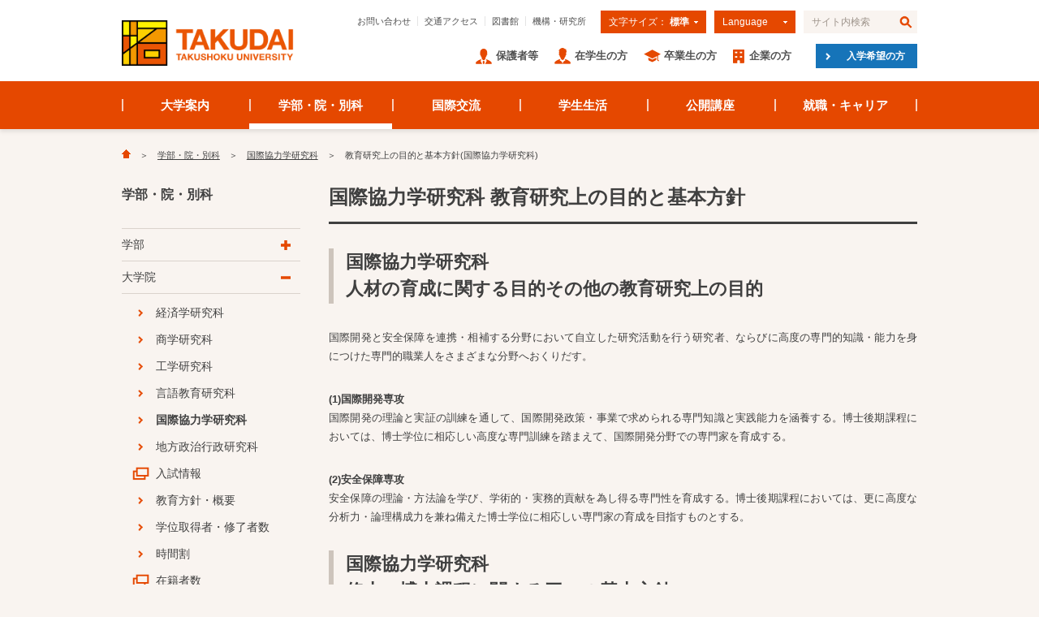

--- FILE ---
content_type: text/html
request_url: https://www.takushoku-u.ac.jp/academics/ics/about.html
body_size: 12039
content:
<!DOCTYPE html>
<html lang="ja" prefix="og: http://ogp.me/ns#">
<head>
<!-- Google Tag Manager -->
<script>(function(w,d,s,l,i){w[l]=w[l]||[];w[l].push({'gtm.start':
new Date().getTime(),event:'gtm.js'});var f=d.getElementsByTagName(s)[0],
j=d.createElement(s),dl=l!='dataLayer'?'&l='+l:'';j.async=true;j.src=
'https://www.googletagmanager.com/gtm.js?id='+i+dl;f.parentNode.insertBefore(j,f);
})(window,document,'script','dataLayer','GTM-MRJBLPSG');</script>
<!-- End Google Tag Manager -->
<meta charset="UTF-8">
<meta name="viewport" content="width=device-width, user-scalable=no, initial-scale=1, maximum-scale=1">
<meta http-equiv="X-UA-Compatible" content="IE=edge">
<meta name="description" content="国際協力学研究科 教育研究上の目的と基本方針 国際協力学研究科人材の育成に関する目的その他の教育研究上の目的 国際開発と安全保障を連携・相補する分野において自立した研究活動を行う研究者、ならびに高度の...">
<meta name="keywords" content="大学,大学院,商学部,政経学部,外国語学部,国際学部,工学部,留学,就職,キャリア">
<meta name="copyright" content="&copy;2025 Takushoku University">
<meta name="robots" content="index,follow">
<meta name="format-detection" content="telephone=no">
<meta http-equiv="imagetoolbar" content="no">
<meta property="og:locale" content="ja_JP">
<meta property="og:site_name" content="拓殖大学">
<meta property="og:title" content="教育研究上の目的と基本方針(国際協力学研究科)">
<meta property="og:type" content="article">
<meta property="og:url" content="https://www.takushoku-u.ac.jp/academics/ics/about.html">
<meta property="og:image" content="https://www.takushoku-u.ac.jp/images/standard_photo_takudai_logo.gif">
<meta property="og:description" content="国際協力学研究科 教育研究上の目的と基本方針 国際協力学研究科人材の育成に関する目的その他の教育研究上の目的 国際開発と安全保障を連携・相補する分野において自立した研究活動を行う研究者、ならびに高度の...">
<title>教育研究上の目的と基本方針(国際協力学研究科) | 国際協力学研究科 | 学部・院・別科 ｜ 拓殖大学</title>
<link rel="stylesheet" href="/common/css/default.css?var=20251119">
<link rel="stylesheet" href="/common/css/jquery.jscrollpane.css">
<link rel="stylesheet" href="/common/css/common.css?var=20251119">
<script src="/common/js/jquery-1.11.3.min.js"></script>
<script src="/common/js/jquery.mousewheel.js"></script>
<script src="/common/js/jquery.jscrollpane.min.js"></script>
<script src="/common/js/common.js?var=20251119"></script>
    <link rel="stylesheet" href="/common/css/lightbox.css?var=20251119">
    <script src="/common/js/lightbox.min.js"></script>
    <script src="/common/js/lightbox-image-set.js?var=20251119"></script>
</head>
<body>
<!-- Google Tag Manager (noscript) -->
<noscript><iframe src="https://www.googletagmanager.com/ns.html?id=GTM-MRJBLPSG"
height="0" width="0" style="display:none;visibility:hidden"></iframe></noscript>
<!-- End Google Tag Manager (noscript) -->
<input type="hidden" id="file_path" value="/academics/ics/about.html">
<input type="hidden" id="blog_name" value="academics">
<div id="header">
  <div class="inner">
    <div id="siteId"><a href="/"><img src="/assets/images/common/takushoku_univ.png" alt="拓殖大学"></a></div>
    <div class="inner">
      <form class="searchForm" action="/search.html" method="GET">
        <input type="text" name="q" value="" title="サイト内検索" class="searchTxt">
        <input type="submit" name="" value="検索" class="searchBtn">
      </form>
      <div id="language">
        <a id="languageButton">Language</a>
        <div id="languageList">
          <ul>
          <li><a href="https://lang.takushoku-u.ac.jp/en/" target="_blank">English</a></li>
          <li><a href="https://lang.takushoku-u.ac.jp/zh-cn/" target="_blank">中文（简体字）</a></li>
          <li><a href="https://lang.takushoku-u.ac.jp/zh-tw/" target="_blank">中文（繁體字）</a></li>
          <li><a href="https://lang.takushoku-u.ac.jp/ko/" target="_blank">한국어</a></li>
          <li><a href="https://lang.takushoku-u.ac.jp/id/" target="_blank">Bahasa Indonesia</a></li>
          <li><a href="https://lang.takushoku-u.ac.jp/vi/" target="_blank">Tiếng Việt</a></li>
          <li><a href="https://lang.takushoku-u.ac.jp/th/" target="_blank">ไทย</a></li>
        </ul>
                        <!-- <ul>
                        <li><a href="https://english.takushoku-u.ac.jp/" target="_blank">English</a></li>
                        <li><a href="https://lag.takushoku-u.ac.jp/vi/" target="_blank">Tiếng Việt</a></li>
                        <li><a href="https://lag.takushoku-u.ac.jp/id/" target="_blank">Bahasa Indonesia</a></li>
                        </ul> -->
        </div>
      </div>
      <div id="fontSize">
        <ul>
          <li><a href="#normal">文字サイズ： <span>標準</span></a></li>
          <li><a href="#large">文字サイズ： <span>大</span></a></li>
        </ul>
      </div>
      <ul id="headerNav1">
        <li><a href="/contact.html">お問い合わせ</a></li>
        <li><a href="/access.html">交通アクセス</a></li>
        <li><a href="/library/">図書館</a></li>
        <li><a href="/summary/laboratory/">機構・研究所</a></li>
      </ul>
    </div>
        <div class="inner">
            <a class="examInfoWebBtn" href="/admissions/">入学希望の方</a>
            <ul id="headerNav2">
                <li><a href="/admissions/">入学希望の方</a></li>
                <li><a href="/guardians/">保護者等</a></li>
                <li><a href="/students/">在学生の方</a></li>
                <li><a href="/alumni/">卒業生の方</a></li>
                <li><a href="/enterprise/">企業の方</a></li>
            </ul>
        </div>
    <a id="menuOpenBtn" href="#"><img src="/common/img/btn_menu.png" alt="MENU"></a>
  </div><!-- /.inner -->
</div><!-- /#header -->
<div id="globalNav">
    <ul>
        <li id="globalNav1">
            <a href="/summary/">大学案内</a>
            <ul>
                <li><a href="/summary/#section1">学校法人概要</a></li>
                <li><a href="/summary/#section2">大学概要</a></li>
                <li><a href="/summary/#section3">大学史</a></li>
                <li><a href="/summary/#section4">研究ネットワーク</a></li>
                <li><a href="/summary/#section5">センター紹介</a></li>
                <li><a href="/summary/#section6">施設</a></li>
                <li><a href="/summary/#section7">社会貢献・取組</a></li>
                <li><a href="/summary/#section8">広報</a></li>
            </ul>
        </li>
        <li id="globalNav2">
            <a href="/academics/">学部・院・別科</a>
            <ul>
                <li><a href="/academics/#section1">学部</a></li>
                <li><a href="/academics/#section2">大学院</a></li>
                <li><a href="/academics/#section3">別科 日本語教育課程</a></li>
            </ul>
        </li>
        <li id="globalNav3">
            <a href="/international/">国際交流</a>
            <ul>
                <li><a href="/international/#section1">ご案内</a></li>
                <li><a href="/international/#section2">在学生の海外研修支援</a></li>
                <li><a href="/international/#section3">海外研修体験レポート</a></li>
                <li><a href="/international/#section4">留学生受け入れ体制</a></li>
                <li><a href="/international/#section5">別科 日本語教育課程</a></li>
                <li><a href="/international/#section6">日本語教育関連</a></li>
            </ul>
        </li>
        <li id="globalNav4">
            <a href="/campus_life/">学生生活</a>
            <ul>
                <li><a href="/campus_life/#section1">ご案内</a></li>
                <li><a href="/campus_life/#section2">「スーパー拓大生」養成講座</a></li>
                <li><a href="/campus_life/#section3">施設・食堂</a></li>
                <li><a href="/campus_life/#section4">課外活動</a></li>
            </ul>
        </li>
        <li id="globalNav5">
            <a href="/extension/">公開講座</a>
            <ul>
                <li><a href="/extension/#section1">土曜開講 研究所公開講座</a></li>
                <li><a href="/extension/#section2">通年公開講座紹介</a></li>
                <li><a href="/extension/#section3">ご案内</a></li>
            </ul>
        </li>
        <li id="globalNav6">
            <a href="/career/">就職・キャリア</a>
            <ul>
                <li><a href="/career/#section1">在校生のみなさまへお知らせ</a></li>
                <li><a href="/career/#section2">支援プログラム</a></li>
                <li><a href="/career/#section3">ご案内</a></li>
                <li><a href="/career/#section4">先輩たちの声</a></li>
            </ul>
        </li>
    </ul>
</div><!-- /#globalNav -->
<div id="megamenu">
    <ul id="megamenu1">
        <li>
            <strong><a href="/summary/#section1">学校法人概要</a></strong>
            <ul>
                <li><a href="/summary/school-motto.html">建学の理念</a></li>
                <li><a href="/summary/chairman.html">理事長あいさつ</a></li>
                <li><a href="/summary/organization.html">役員・組織図</a></li>
                <li><a href="/summary/finance.html">財務状況</a></li>
                <li><a href="/summary/affiliate/">関連団体</a></li>
                <li><a href="/summary/symbol-mark.html">シンボルマーク</a></li>
            </ul>
        </li>
        <li>
            <strong><a href="/summary/#section2">大学概要</a></strong>
            <ul>
                <li><a href="/summary/educational-policy.html">教育方針</a></li>
                <li><a href="/summary/president/">学長室から</a></li>
                <li><a href="/summary/faculty.html">教員</a></li>
                <li><a href="/summary/song-badge.html">校歌・校章</a></li>
                <li><a href="/summary/evaluation.html">大学評価</a></li>
                <li><a href="/summary/disclosure/">情報公開</a></li>
            </ul>
        </li>
        <li>
            <strong><a href="/summary/#section3">大学史</a></strong>
            <ul>
                <li><a href="/summary/history.html">沿革</a></li>
                <li><a href="/summary/founder.html">創立者・初代校長</a></li>
                <li><a href="/summary/successive-chancellor.html">歴代総長</a></li>
            </ul>
            <strong><a href="/summary/#section5">センター紹介</a></strong>
            <strong><a href="/summary/#section4">研究ネットワーク</a></strong>
            <ul>
                <li><a href="/summary/laboratory/">国際協力研究機構・研究所</a></li>
            </ul>
        </li>
        <li>
            <strong><a href="/summary/#section6">施設</a></strong>
            <ul>
                <li><a href="/summary/bunkyo-campus.html">文京キャンパス</a></li>
                <li><a href="/summary/hachioji-campus.html">八王子国際キャンパス</a></li>
                <li><a href="/library/">図書館</a></li>
            </ul>
            <strong><a href="/summary/#section7">社会貢献・取組</a></strong>
            <strong><a href="/summary/#section8">広報</a></strong>
            <ul>
                <li><a href="/summary/campus_magazine/">学報</a></li>
                <li><a href="/newsportal/takudaibito/">拓大人の本</a></li>
            </ul>
        </li>
    </ul>
    <ul id="megamenu2">
        <li>
            <strong><a href="/academics/#section1">学部</a></strong>
            <ul>
                <li><a href="http://fcom.takushoku-u.ac.jp" target="_blank"  class="newwin">商学部</a></li>
                <li><a href="http://fpse.takushoku-u.ac.jp" target="_blank" class="newwin">政経学部</a></li>
                <li><a href="http://ffl.takushoku-u.ac.jp" target="_blank" class="newwin">外国語学部</a></li>
                <li><a href="http://fis.takushoku-u.ac.jp" target="_blank"  class="newwin">国際学部</a></li>
                <li><a href="http://feng.takushoku-u.ac.jp" target="_blank" class="newwin">工学部</a></li>
                <li><a href="http://www.takudai.jp/index.html" target="_blank" class="newwin">入試情報</a></li>
                <li><a href="/academics/faculty-educational-policy.html">教育方針・概要</a></li>
            </ul>
        </li>
        <li>
            <strong><a href="/academics/#section2">大学院</a></strong>
            <ul>
                <li><a href="/academics/economics/">経済学研究科</a></li>
                <li><a href="/academics/commerce/">商学研究科</a></li>
                <li><a href="/academics/engineering/">工学研究科</a></li>
                <li><a href="/academics/linguistics/">言語教育研究科</a></li>
                <li><a href="/academics/ics/">国際協力学研究科</a></li>
                <li><a href="/academics/local_government/">地方政治行政研究科</a></li>
                <li><a href="http://graduate.takushoku-u.ac.jp/" target="_blank" class="newwin">入試情報</a></li>
                <li><a href="/academics/graduate-educational-policy.html">教育方針・概要</a></li>
            </ul>
        </li>
        <li>
            <strong><a href="/academics/#section3">別科 日本語教育課程</a></strong>
            <ul>
                <li><a href="https://lang.takushoku-u.ac.jp/bekka-jp/" target="_blank" class="newwin">別科 日本語教育課程</a></li>
                <!--<li><a href="/international/bekka/guide.html">入試情報</a></li>-->
            </ul>
        </li>
        <li>
            <ul>
                <li><a href="http://syllabus.takushoku-u.ac.jp/" target="_blank" class="newwin">講義要項・教員情報</a></li>
            </ul>
        </li>
    </ul>
    <ul id="megamenu3">
        <li>
            <strong><a href="/international/#section1">ご案内</a></strong>
            <ul>
                <li><a href="/international/affiliated-schools.html">海外提携校・機関</a></li>
                <li><a href="/international/global/">グローバル人材の育成</a></li>
            </ul>
        </li>
        <li>
            <strong><a href="/international/#section2">在学生の海外研修支援</a></strong>
            <ul>
                <li><a href="/international/tusap.html">海外留学プログラム</a></li>
            <li><a href="/international/graduates-overseas/index.html">海外で活躍する卒業生</a></li>
                <li><a href="/international/toefl.html">TOEFL</a></li>
                <li><a href="/international/ielts.html">IELTS</a></li>
                <li><a href="/international/schedule.html">年間スケジュール</a></li>
                <li><a href="/international/faq.html">海外留学Q&amp;A</a></li>
            </ul>
        </li>
        <li>
            <strong><a href="/international/#section3">海外研修体験レポート</a></strong>
            <ul>
                <li><a href="/international/report/#section1">長期研修プログラム</a></li>
                <li><a href="/international/report/#section2">短期研修プログラム</a></li>
                <li><a href="/international/report/#section3">交換留学</a></li>
                <li><a href="/international/report/#section4">個人研修奨学金</a></li>
            </ul>
        </li>
        <li>
            <strong><a href="/international/#section4">留学生受け入れ体制</a></strong>
            <ul>
                <li><a href="/international/foreign_support/">外国人留学生のためのサポート</a></li>
                <li><a href="/summary/disclosure/#section4">留学生受入実績</a></li>
            </ul>
            <strong><a href="/international/#section5">別科 日本語教育課程</a></strong>
            <ul>
                <li><a href="https://lang.takushoku-u.ac.jp/bekka-jp/">別科 日本語教育課程</a></li>
                <!--<li><a href="/international/bekka/guide.html">入試情報</a></li>-->
            </ul>
        </li>
    </ul>
    <ul id="megamenu4">
        <li>
            <strong><a href="/campus_life/#section1">ご案内</a></strong>
            <ul>
                <li><a href="/campus_life/tuition/">学費</a></li>
                <li><a href="/campus_life/scholarship/">奨学金制度</a></li>
                <li><a href="/campus_life/event.html">学内開催行事</a></li>
                <li><a href="/students/#section2">学生生活支援</a></li>
                <li><a href="/campus_life/ict.html">ICTの活用と支援</a></li>
                <li><a href="/campus_life/festival.html">大学祭・イベント</a></li>
            </ul>
        </li>
        <li class="wide">
            <strong><a href="/campus_life/#section2">スーパー拓大生 養成講座</a></strong>
            <ul>
                <li><a href="/campus_life/katsura_taro/">桂太郎塾</a></li>
            </ul>
        </li>
        <li>
            <strong><a href="/campus_life/#section3">施設・食堂</a></strong>
            <ul>
                <li><a href="/campus_life/training_facility/index.html">研修施設</a></li>
                <li><a href="/campus_life/student-cafeteria/">学生食堂</a></li>
                <li><a href="/campus_life/dormitory.html">学生寮</a></li>
                <li><a href="/students/apartment.html">アパート・マンション等</a></li>
            </ul>
        </li>
        <li>
            <strong><a href="/campus_life/#section4">課外活動</a></strong>
            <ul>
                <li><a href="/campus_life/activity.html">拓殖大学の課外活動</a></li>
                <li><a href="https://act.takushoku-u.ac.jp/" target="_blank" class="newwin">拓大Active!</a></li>
            </ul>
        </li>
    </ul>
    <ul id="megamenu5">
    <!--<li>
      <strong><a href="/extension/#section1">土曜開講研究所公開講座</a></strong>
      <ul>
        <li><a href="/extension/schedule.html">経営経理研究所</a></li>
        <li><a href="/extension/schedule.html">政治経済研究所</a></li>
        <li><a href="/extension/schedule.html">理工学総合研究所</a></li>
        <li><a href="/extension/schedule.html">人文科学研究所</a></li>
      </ul>
    </li>-->
        <li class="col2">
            <strong><a href="/extension/#section2">公開講座紹介</a></strong>
            <ul>
                <li><a href="/extension/foreign_language/">外国語講座</a></li>
                <li><a href="/extension/japanese_teacher/">日本語教師養成講座</a></li>
                <li><a href="/extension/international.html">国際講座</a></li>
                <li><a href="/extension/islam.html">イスラーム研究所公開講座</a></li>
            </ul>
      <ul>
          <li><a href="/extension/omnibus.html">拓く力・地方の課題</a></li>
      </ul>
        </li>
    <li>
      <strong><a href="/extension/#section3">ご案内</a></strong>
      <ul>
        <!--<li><a href="/extension/request.html">資料請求</a></li>
        <li><a href="/extension/application.html">受講申込み</a></li>
        <li><a href="/extension/schedule.html">開講スケジュール</a></li>-->
        <li><a href="https://req.qubo.jp/takudai-oc/form/efSTqwhC">証明書発行（日本語教師養成講座）</a></li>
      </ul>
    </li>
    </ul>
    <ul id="megamenu6">
        <li>
            <strong><a href="/career/#section1">在学生のみなさまへお知らせ</a></strong>
            <ul>
            <li><a href="/career/4th/">4年生・大学院2年生</a></li>
            <li><a href="/career/3rd/">3年生・大学院1年生</a></li>
            <li><a href="/career/1st-2nd/">1・2年生</a></li>
            <li><a href="/career/international/">留学生</a></li>     
            </ul>
        </li>
        <li>
            <strong><a href="/career/#section2">支援プログラム</a></strong>
            <ul>
                <li><a href="/career/career-support-4th.html">4年生・大学院2年生</a></li>
                <li><a href="/career/career-support-3rd.html">3年生・大学院1年生</a></li>
                <li><a href="/career/career-support-1st-2nd.html">1・2年生</a></li>
                <li><a href="/career/career-support-international.html">留学生</a></li>            
            </ul>
        </li>
        <li>
            <strong><a href="/career/#section3">ご案内</a></strong>
            <ul>
            <li><a href="/career/guide.html">就職課ご利用案内</a></li>
            <li><a href="/career/data.html">卒業生の就職率と主な就職先</a></li>
            <li><a href="/career/collection.html">進路・就職活動に役立つリンク集</a></li>
            <li><a href="/summary/grand-prix/">社会人基礎力育成グランプリ</a></li>
        　　</ul>
        </li>
        <li>
            <strong><a href="/career/#section4">先輩たちの声</a></strong>
            <ul>
                <li><a href="/career/internship/index.html">インターンシップ体験記</a></li>
                <li><a href="/career/success/index.html">就活戦線サクセスストーリー</a></li>
                <li><a href="/career/activity/index.html">社会で活躍する卒業生</a></li>
        　　</ul>
        </li>    
    </ul>
</div><!-- /#megamenu -->
<!-- 拓殖ヘッダー（共通）終了 -->
<div id="body">
    <div class="inner">
        <ul id="breadcrumbs">
  <li><a href="/"><img src="/common/img/icon_home.png" alt="Home"></a></li><li><a href="/academics/">学部・院・別科</a></li><li><a href="/academics/ics">国際協力学研究科</a></li><li>教育研究上の目的と基本方針(国際協力学研究科)</li>
</ul>
        <!-- フォーム入力 -->
        <div id="main">        
          <h1 class="h1">国際協力学研究科 教育研究上の目的と基本方針</h1>
<h2 class="h2">国際協力学研究科<br>人材の育成に関する目的その他の教育研究上の目的</h2>
<p>国際開発と安全保障を連携・相補する分野において自立した研究活動を行う研究者、ならびに高度の専門的知識・能力を身につけた専門的職業人をさまざまな分野へおくりだす。</p>
<p><strong>(1)国際開発専攻</strong><br>国際開発の理論と実証の訓練を通して、国際開発政策・事業で求められる専門知識と実践能力を涵養する。博士後期課程においては、博士学位に相応しい高度な専門訓練を踏まえて、国際開発分野での専門家を育成する。</p>
<p><strong>(2)安全保障専攻</strong><br>安全保障の理論・方法論を学び、学術的・実務的貢献を為し得る専門性を育成する。博士後期課程においては、更に高度な分析力・論理構成力を兼ね備えた博士学位に相応しい専門家の育成を目指すものとする。</p>
<h2 class="h2">国際協力学研究科<br>修士・博士課程に関する三つの基本方針</h2>
<h3 class="h3">修了認定・学位授与の方針［ディプロマ・ポリシー］</h3>
<h4 class="h4">国際開発専攻 博士前期課程</h4>
<p><strong>1. 修了時までの到達目標</strong><br>国際協力学研究科国際開発専攻博士前期課程は、国際開発と安全保障を連携・融合させた分野において自立して研究活動を行う研究者、ならびに高度の専門知識・能力を身につけた専門的職業人を養成するため、地域研究能力を基礎とし、開発過程の分析、開発手法の修得、戦略的アプローチに基づく企画立案能力、国際協力を具体的な問題として考究し実践する能力を修得する研究指導を行い、以下の到達目標を達成した者に対して修士（国際開発）の学位を授与する。<br> <strong>（1）問題発見・分析力の修得</strong><br>国際開発に関する知識を修得し、その知識を活かして国や地域の開発過程に関する問題を発見し、その問題を分析できる力を身につけている。<br> <strong>（2）専門性</strong><br>国際開発は多くの専門分野に区分され、たとえば農業、工業、貿易、インフラ、人口、計画立案、組織制度造り、管理運営技術などであり、これら特定分野の知識を修得し、専門性を身につけている。<br> <strong>（3）協調性・行動力</strong><br>国際開発の専門的知識の修得には、国内や海外での調査活動が有効であり、国内外の研究者と協力して調査活動を行う経験を蓄積することで協調性と行動力を身につけている。また演習や講義においても同様である。<br> <strong>（4）研究モラルの修得</strong><br>研究成果は一定の方法に基づき作成し、その内容、分析に使用する統計などは独自性を有することが求められることから、コースワークとリサーチワークを通じて研究モラルを身につけている。</p>
<p><strong>2.修了後の進路</strong><br>同課程の教育課程を修め、以上の到達目標に十分達したと認められた学位取得者は、国際的なビジネスを展開する企業、政府機関、国際交流・協力に取り組む国際機関等の職業や活動の分野で、優れた能力を発揮できる。さらに研究に対する基礎的能力を修得し、博士後期課程に進学する能力を有する。</p>
<h4 class="h4">安全保障専攻 博士前期課程</h4>
<p><strong>1. 修了時までの到達目標</strong><br>国際協力学研究科安全保障専攻博士前期課程は、国際開発と安全保障を連携・融合させた分野において自立して研究活動を行う研究者、ならびに高度の専門知識・能力を身につけた専門的職業人を養成するため、各種理論・歴史・地域事情の知識を基礎とし、安全保障・危機管理の学術的・政策的思考・分析力、国際協力を具体的な問題として考究し実践する能力を修得する研究指導を行い、以下の到達目標を達成した者に対して修士（安全保障）の学位を授与する。<br> （<strong>1）問題発見・分析力の修得</strong><br>安全保障に関する知識を修得し、その知識を活かして国や地域の安全保障・危機管理に関する問題を発見し、その問題を分析できる力を身につけている。<br> <strong>（2）専門性</strong><br>安全保障は国際法、国際機構、国際関係、外交史など多くの専門分野の要素が伴うので、それらの中から特定分野の知識を修得し、専門性を身につけている。<br> <strong>（3）渉外能力・行動力</strong><br>安全保障の専門的理解には、国内や海外での調査活動も有効であり、国内外の研究者の協力を依頼し、調査活動の経験を蓄積することを通じて渉外能力と行動力を身につけている。また演習や講義においても同様である。<br> <strong>（4）研究モラルの修得</strong><br>研究成果は一定の方法に基づき作成し、その内容、分析に使用する統計などは独自性を有することが求められる。コースワークとリサーチワークを通じて研究モラルを十分に身につけている。</p>
<p><strong>2.修了後の進路</strong><br>同課程の教育課程を修め、以上の到達目標に十分達したと認められた学位取得者は、安全保障・危機管理に関わる国際的なビジネスを展開する企業、政府機関、国際交流・協力に取り組む国際機関等の職業や活動の分野で、優れた能力を発揮できる。さらに研究に対する基礎的能力を修得し、博士後期課程に進学する能力を有する。</p>
<h4 class="h4">国際開発専攻　博士後期課程</h4>
<p><strong>1. 修了時までの到達目標</strong><br>国際協力学研究科国際開発専攻博士後期課程は、博士前期課程での到達目標を達成したうえでこの分野での研究能力が高度の水準にあり、有為の人材を育成するために指導能力を修得することも基準として、博士（国際開発）の学位を授与する。<br> <strong>（1）問題発見・分析力の修得</strong><br>これまでに修得した知識をさらに高めて国や地域の開発過程に関する問題を発見し、その問題を分析できる力を身につけている。<br> <strong>（2）専門性</strong><br>国際開発に関する特定分野の知識を修得し、演習指導教員の指導により専門性を身につけている。<br> <strong>（3）協調性・行動力</strong><br>国内外の研究者と協力して調査活動を行う経験を蓄積することで協調性と行動力を身につけている。<br> <strong>（4）研究モラルの修得</strong><br>研究成果は一定の方法に基づき作成し、その内容、分析に使用する統計などは独自性を有することが求められることから、コースワークとリサーチワークを通じて研究モラルを身につけている。</p>
<p><strong>2.修了後の進路</strong><br>独創的な研究により博士学位を取得し、大学等高等教育機関における教員、国際開発に携わる諸機関での職員、政府職員などの職で、研究能力を発揮できる専門的な研究者として自立できるように支援する。</p>
<h4 class="h4">安全保障専攻 博士後期課程</h4>
<p><strong>1. 修了時までの到達目標</strong><br>国際協力学研究科安全保障専攻博士後期課程は、博士前期課程での到達目標を達成したうえでこの分野での研究能力が高度の水準にあり、有為の人材を育成するために指導能力を修得することも基準として、博士（安全保障）の学位を授与する。<br> <strong>（1）問題発見・分析力の修得</strong><br>これまでに修得した知識をさらに高めて国や地域の安全保障・危機管理に関する問題を発見し、その問題を分析できる力を身につけている。<br> <strong>（2）専門性</strong><br>安全保障は多くの専門分野の要素が伴うので、それらの中から特定分野の知識を修得し、専門性を身につけている。<br> <strong>（3）渉外能力・行動力</strong><br>安全保障の専門的理解には、国内や海外での調査活動も有効であり、国内外の研究者の協力を依頼し、調査活動の経験を蓄積することを通じて渉外能力と行動力を身につけている。<br> （<strong>4）研究モラルの修得</strong><br>研究成果は一定の方法に基づき作成し、その内容、分析に使用する統計などは独自性を有することが求められる。コースワークとリサーチワークを通じて研究モラルを十分に身につけている。</p>
<p><strong>2.修了後の進路</strong><br>独創的な研究により博士学位を取得し、大学等高等教育機関における教員、安全保障に携わる諸機関での職員、政府職員などの職で、研究能力を発揮できる専門的な研究者として自立できるように支援する。</p>
<h3 class="h3">教育課程編成・実施の方針［カリキュラム・ポリシー］</h3>
<h4 class="h4">国際開発専攻 博士前期課程</h4>
<p><strong>1. 教育課程の編成</strong><br>国際協力学研究科国際開発専攻博士前期課程の教育課程は、同課程の「修了認定・学位授与の方針」を踏まえ、以下の4点を重視し編成する。さらに、教育課程の編成にあたっては、順次性、体系性およびコースワークとリサーチワークを適切に組み合わせた教育に配慮する。<br> <strong>（1）問題発見・分析力の修得</strong><br>経済開発、地域研究に関する科目群を修得し、その知識を活かして毎週行われる演習による研究指導を通して国や地域の開発過程に関する問題を発見し、リサーチメソッド等の分析分野を学びその問題を分析できる力を高める。<br> <strong>（2）専門性</strong><br>国際開発に関する修士論文作成に必要な専門性を身につけるために、修士論文作成に関係する科目群を演習指導教員と相談して体系的に選択する。<br> <strong>（3）協調性・行動力</strong><br>修士論文作成に必要な国内外の調査活動を自己ないし共同で行う場合、協調性と行動力を発揮し調査に関連する組織や個人から協力を得なければならない。また大学内における共同研究や研究発表等においても同様であり、演習や講義における行動力と相互の協調性が重要である。<br> <strong>（4）研究モラルの修得</strong><br>研究成果が独自性を有し、その内容を精緻化するために、講義や演習での成果発表を通じて指導教員あるいは参加院生が研究モラルを指摘する。論文作成上で留意すべき引用ルールの徹底等、自己と他者の意見を整理し、どの部分に自らの知的貢献があるかを明示する習慣の形成に努める。</p>
<p><strong>2.学修成果の評価</strong><br>学修成果の評価については、予め、学生に各授業科目の到達目標、授業計画、予習・復習及び成績評価の方法等を明示したうえで、「修了認定・学位授与方針」に沿った学修過程を重視しつつ、成績評価基準に基づき厳格に行う。さらに、学位論文審査にあたっては、学位論文審査基準に基づき学位審査及び修了認定を厳格に行う。</p>
<h4 class="h4">安全保障専攻 博士前期課程</h4>
<p><strong>1. 教育課程の編成</strong><br>国際協力学研究科安全保障専攻博士前期課程の教育課程は、同課程の「修了認定・学位授与の方針」を踏まえ、以下の4点を重視し編成する。さらに、教育課程の編成にあたっては、順次性、体系性およびコースワークとリサーチワークを適切に組み合わせた教育に配慮する。<br> <strong>（1）問題発見・分析力の修得</strong><br>安全保障・危機管理、地域研究に関する科目群を修得し、その知識を活かして毎週行われる演習による研究指導を通して国や地域の安全保障に関する問題を発見し、リサーチメソッド等の分析手法や理論形成力を高め、その問題を分析できる力を身につける。<br> <strong>（2）専門性</strong><br> 　安全保障に関する修士論文作成に必要な専門性を身につけるために、修士論文作成に関係する科目群を演習指導教員と相談して体系的に選択する。<br> <strong>（3）渉外能力・行動力</strong><br>修士論文作成に必要な国内外の調査活動を自己ないし共同で行う場合、渉外能力と行動力を発揮し調査に関連する組織や個人から協力を得なければならない。また大学内における共同研究や研究発表等においても同様であり、演習や講義における相互の協調性も重要である。<br> <strong>（4）研究モラルの修得</strong><br>研究成果が独自性を有し、その内容を精緻化するために、講義や演習での成果発表を通じて指導教員あるいは参加院生が研究モラルを指摘する。論文作成上で留意すべき引用ルールの徹底等、自己と他者の意見を整理し、どの部分に自らの知的貢献があるかを明示する習慣の形成に努める。</p>
<p><strong>2.学修成果の評価</strong><br>学修成果の評価については、予め、学生に各授業科目の到達目標、授業計画、予習・復習及び成績評価の方法等を明示したうえで、「修了認定・学位授与方針」に沿った学修過程を重視しつつ、成績評価基準に基づき厳格に行う。さらに、学位論文審査にあたっては、学位論文審査基準に基づき学位審査及び修了認定を厳格に行う。</p>
<h4 class="h4">国際開発専攻　博士後期課程</h4>
<p><strong>1. 教育課程の編成</strong><br>国際協力学研究科国際開発専攻博士後期課程は、同課程の「修了認定・学位授与の方針」を踏まえ、所定のコースワークかつ必要なリサーチワークを受けたうえ、外国語検定試験に合格し、査読付き論文（2本以上）、研究発表（2回以上）を行い、博士論文の審査および最終試験に合格した者に博士（国際開発）の学位を授与する。<br> <strong>（1）問題発見・分析力の修得</strong><br>演習による研究指導を通して国や地域の開発過程に関する問題を発見し、その問題を分析できる能力を高める。<br> <strong>（2）専門性</strong><br>国際開発に関する博士論文作成に必要な専門性を身につけるために、演習指導教員と相談して科目を選択する。<br> <strong>（3）協調性・行動力</strong><br>博士論文作成に必要な国内外の調査活動を自己ないし共同で行う場合、協調性と行動力を発揮し調査に関連する組織や個人から協力を得なければならない。また大学内における共同研究や研究発表等においても同様であり、演習や講義における行動力と相互の協調性が重要である。<br> <strong>（4）研究モラルの修得</strong><br>研究成果が独自性を有し、その内容を精緻化するために、論文作成上で留意すべき引用ルールの徹底等、自己と他者の意見を整理し、どの部分に自らの知的貢献があるかを明示する習慣の形成に努める。</p>
<p><strong>2.学修成果の評価</strong><br>　 学修成果の評価については、予め、学生に各授業科目の到達目標、授業計画、予習・復習及び成績評価の方法等を明示したうえで、「修了認定・学位授与方針」に沿った学修過程を重視しつつ、成績評価基準に基づき厳格に行う。さらに、学位論文審査にあたっては、学位論文審査基準に基づき学位審査及び修了認定を厳格に行う。</p>
<h4 class="h4">安全保障専攻 博士後期課程</h4>
<p><strong>1. 教育課程の編成</strong><br>国際協力学研究科安全保障専攻博士後期課程は、同課程の「修了認定・学位授与の方針」を踏まえ、所定のコースワークかつ必要なリサーチワークを受けたうえ、外国語検定試験に合格し、査読付き論文（2本以上）、研究発表（2回以上）を行い、博士論文の審査および最終試験に合格した者に博士（安全保障）の学位を授与する。<br> <strong>（1）問題発見・分析力の修得</strong><br>演習による研究指導を通して国や地域の安全保障に関する問題を発見し、その問題を分析できる力を身につける。<br> <strong>（2）専門性</strong><br>安全保障に関する博士論文作成に必要な専門性を身につけるために、演習指導教員と相談して科目を選択する。<br> <strong>（3）渉外能力・行動力</strong><br>博士論文作成に必要な国内外の調査活動を自己ないし共同で行う場合、渉外能力と行動力を発揮し調査に関連する組織や個人から協力を得なければならない。また大学内における共同研究や研究発表等においても同様であり、演習や講義における相互の協調性も重要である。<br> <strong>（4）研究モラルの修得</strong><br>研究成果が独自性を有し、その内容を精緻化するために、論文作成上で留意すべき引用ルールの徹底等、自己と他者の意見を整理し、どの部分に自らの知的貢献があるかを明示する習慣の形成に努める。</p>
<p><strong>2.学修成果の評価</strong><br>学修成果の評価については、予め、学生に各授業科目の到達目標、授業計画、予習・復習及び成績評価の方法等を明示したうえで、「修了認定・学位授与方針」に沿った学修過程を重視しつつ、成績評価基準に基づき厳格に行う。さらに、学位論文審査にあたっては、学位論文審査基準に基づき学位審査及び修了認定を厳格に行う。</p>
<h3 class="h3">入学者受け入れの方針［アドミッション・ポリシー］</h3>
<h4 class="h4">国際開発専攻 博士前期課程</h4>
<p><strong>1.入学前に求められる能力、水準等</strong><br>国際協力学研究科国際開発専攻博士前期課程は、国際開発と安全保障を連携・融合させた分野において自立して研究活動を行う研究者、ならびに高度の専門知識・能力を身につけた専門的職業人を養成し、国内外の様々な分野で活躍する有為の人材を輩出することを目的とする。<br>このため、同課程に入学を希望する場合、本研究科の目的及び研究分野に高い関心を持ち、さらに以下のいずれかの要件（学修歴、学力水準、能力等）に該当するものとする。<br> <strong>（1）開発途上国・新興国に対する興味を有する</strong><br>アジア、中東、アフリカ、中南米などの開発途上国・新興国に興味を有し、経済開発や国際協力に携わりたいと考えている人、また実際に開発途上で何らかの経験を有する人が望ましい。この経験が国や地域の開発過程に関する問題発見の基礎となる。<br> <strong>（2）専門性</strong><br>学部における経済、政治、文化、宗教、工学、農業、医学などの専門知識を修得しておくことが、本課程においてはさらに洗練された専門性を高める必要条件となる。<br> <strong>（3）言語能力</strong><br>国際開発は対外関係に基づいている分野なので、研究対象とする国や地域の言語能力を必要とする。母語や英語だけでなく研究対象国の言語能力を有する人が望ましい。これが国内外の調査などにおいて有効な力となる。<br> <strong>（4）論文作成能力</strong> <br>修士論文はもちろん科目や演習、中間発表など大学院では多くの論文を作成するので、入学後にその能力が高められるとしても、入学時点で論文作成能力が必要である。これが研究の独自性ならびに研究モラル修得の基礎となる。</p>
<p><strong>2. 入学希望者に求められる能力、水準等の判定方法</strong><br>選抜試験は、人物ならびに目的意識とそれを実現しうる学修意欲と能力を審査するために研究計画書に基づく面接・口頭試問に重きをおく。これに加えて、高等教育等で得た知識や体験、資格も審査の対象とする。</p>
<h4 class="h4">安全保障専攻 博士前期課程</h4>
<p><strong>1.入学前に求められる能力、水準等</strong><br>国際協力学研究科安全保障専攻博士前期課程は、国際開発と安全保障を連携・融合させた分野において自立して研究活動を行う研究者、ならびに高度の専門知識・能力を身につけた専門的職業人を養成し、国内外の様々な分野で活躍する有為の人材を輩出することを目的とする。<br>このため、同課程に入学を希望する場合、本研究科の目的及び研究分野に高い関心を持ち、さらに以下のいずれかの要件（学修歴、学力水準、能力等）に該当するものとする。<br> <strong>（1）国際関係に対する興味を有する</strong><br>安全保障問題や国際関係に興味を有し、安全保障や国際協力に携わりたいと考えている人、また実際に海外で何らかの経験を有する人が望ましい。この経験が国や地域の安全保障・危機管理に関する問題発見の基礎となる。<br> <strong>（2）専門性</strong><br>学部における経済、政治、文化、宗教、工学、農業、医学などの専門知識を修得しておくことが、本課程においてはさらに洗練された専門性を高める必要条件となる。<br> <strong>（3）言語能力</strong><br>授業や研究の理解を行うために十分な高度な日本語能力とともに安全保障は対外関係に関連する度合いの高い分野なので、研究対象とする国や地域の言語能力が必要となることがある。母語や英語だけでなく研究対象国の言語能力を有する人が望ましい。これが国内外の調査などにおいて有効な力となる。<br> <strong>（4）論文作成能力</strong><br>修士論文はもちろん科目や演習、中間発表など大学院では多くの論文を作成するので、入学後にその能力が高められるとしても、入学時点で論文作成能力が必要である。これが研究の独自性ならびに研究モラル修得の基礎となる。</p>
<p><strong>2. 入学希望者に求められる能力、水準等の判定方法</strong><br>選抜試験は、人物ならびに目的意識とそれを実現しうる学修意欲と能力を審査するために研究計画書に基づく面接・口頭試問に重きをおく。これに加えて、高等教育等で得た知識や体験、資格も審査の対象とする。</p>
<h4 class="h4">国際開発専攻　博士後期課程</h4>
<p><strong>1.入学前に求められる能力、水準等</strong><br>国際協力学研究科国際開発専攻博士後期課程は、博士前期課程での修了認定・学位授与の方針を達成し、博士学位を授与できる高度な研究能力を有することが求められる。<br> <strong>（1）開発途上国・新興国に対する興味を有する</strong><br>アジア、中東、アフリカ、中南米などの開発途上国・新興国に興味を有し、経済開発や国際協力に携わりたいと考えている人、また実際に開発途上で何らかの経験を有する人が望ましい。この経験が国や地域の開発過程に関する問題発見の基礎となる。<br> <strong>（2）専門性</strong><br>学部や博士前期課程などにおいて専門知識を修得しておくことが、本課程においてはさらに洗練された専門性を高める必要条件となる。<br> <strong>（3）言語能力</strong><br>国際開発は対外関係に基づいている分野なので、研究対象とする国や地域の言語能力を必要とする。母語や英語だけでなく研究対象国の言語能力を有する人が望ましい。これが国内外の調査などにおいて有効な力となる。 <strong><br>（4）論文作成能力</strong><br>博士論文はもちろん科目や演習、中間発表など大学院では多くの論文を作成するので、入学後にその能力が高められるとしても、入学時点で論文作成能力が必要である。これが研究の独自性ならびに研究モラル修得の基礎となる。</p>
<p><strong>2. 入学希望者に求められる能力、水準等の判定方法</strong><br>選抜試験は、人物ならびに目的意識とそれを実現しうる学修意欲と能力を審査するために研究計画書に基づくと面接・口頭試問に重きをおく。これに加えて、博士前期課程で得た知識や体験、資格も審査の対象とする。</p>
<h4 class="h4">安全保障専攻 博士後期課程</h4>
<p><strong>1.入学前に求められる能力、水準等</strong><br>国際協力学研究科安全保障専攻博士後期課程は、博士前期課程での修了認定・学位授与の方針を達成し、博士学位を授与できる高度な研究能力を有することが求められる。<br> <strong>（1）国際関係に対する興味を有する</strong><br>安全保障問題や国際関係に興味を有し、安全保障や国際協力に携わりたいと考えている人、また実際に海外で何らかの経験を有する人が望ましい。この経験が国や地域の安全保障・危機管理に関する問題発見の基礎となる。<br> <strong>（2）専門性</strong><br>学部及び博士前期課程において専門知識を修得しておくことが、本課程においてはさらに洗練された専門性を高める必要条件となる。<br> <strong>（3）言語能力</strong><br>安全保障は対外関係に関連する度合いの高い分野なので、研究対象とする国や地域の言語能力が必要となることがある。母語や英語だけでなく研究対象国の言語能力を有する人が望ましい。これが国内外の調査などおいて有効な力となる。<br> <strong>（4）論文作成能力</strong><br>博士論文はもちろん科目や演習、中間発表など大学院では多くの論文を作成するので、入学後にその能力が高められるとしても、入学時点で論文作成能力が必要である。これが研究の独自性ならびに研究モラル修得の基礎となる。</p>
<p><strong>2. 入学希望者に求められる能力、水準等の判定方法</strong><br>選抜試験は、人物ならびに目的意識とそれを実現しうる学修意欲と能力を審査するために研究計画書に基づくと面接・口頭試問に重きをおく。これに加えて、博士前期課程で得た知識や体験、資格も審査の対象とする。</p>
<p><!--
<h3 class="h3">入学者受け入れの方針［アドミッション・ポリシー］</h3>
<p class="bodyText">国際協力学とは21世紀において目指すべき国際協力のフロンティア、すなわち地域研究をベースとした国際開発学と安全保障研究との連携・融合を目指す新たな分野の学問として位置付けられます。<br>本研究科では、大学で社会科学・人文科学・自然科学・工学・語学などの分野で専門知識を修めたうえで、国際協力学の分野において国際社会の平和と発展のために経済社会開発・貧困削減・福利と福祉向上・環境保全・安全保障・紛争の予防と解決・国際理解促進などに積極的かつ実践的に貢献することを志向する人材を、広く内外の新卒学生および社会人から求めます。</p>
<h3 class="h3">教育課程編成・実施の方針［カリキュラム・ポリシー］</h3>
<p class="bodyText">国際協力学研究科は、国際開発と安全保障を相補的な関係としてこれらの連携・融合を図り、理論化・体系化のための学問探究を行い、国際協力の分野における研究者ならびに高度の知識を持つ専門的職業人の養成に必要な科目を用意します。<br>国際開発専攻においては、経済開発分野の主要事項を理論・政策として修得する科目群、即ち経済開発科目群と、それらの事項を各地域の実情に即して修得する科目群、即ち地域研究A科目群を用意します。<br>安全保障専攻においては、安全保障分野の主要項目を理論・政策として修得する科目群、即ち安全保障・危機管理科目群と、それらの事項を各地域に実情に即して修得する科目群、即ち地域研究B科目群を用意します。なお、平成25年度から地域研究を幅広く研究する目的のために地域研究A、Bの修得は専攻により制限しません。<br>さらに、博士前期課程においては、上記4つの科目群に加えて、国際協力学の研究と実践に不可欠でかつ国際開発専攻と安全保障専攻の何れからでも修得できる共通科目群、即ち両専攻共通科目群を配します。<br>博士後期課程においては、より高度で専門分野を深く追求する科目群を専攻別に設けます。</p>
<h3 class="h3">学位授与の方針［ディプロマ・ポリシー］</h3>
<p class="bodyText">国際協力学研究科では、国際協力分野での実務および研究を遂行するうえで求められる専門知識と能力を修得したものに学位を授与します。博士前期課程においては、地域研究能力をベースに、開発過程の分析、開発手法の修得、あるいは安全保障・危機管理や環境保全をも含む総合的な知識と分析能力、さらには戦略的アプローチに基づく企画立案能力、国際協力を具体的な問題として考究し実践する能力を修得したと認められるものについて、修士の学位を授与します。博士後期課程においては、上記の分野での研究能力を高度の水準で達成することに加え、有為の人材を育成するための指導能力を修得することも基準として、博士の学位を授与します。</p>
--></p>
        </div><!-- /#main -->
        <!-- フォーム入力 -->
        <!-- モジュール入力 -->    
<div id="sub">
<div id="localNavHeader">学部・院・別科</div><!-- /#localNavHeader -->
  <ul id="localNav">
    <li>
        <a href="#">学部</a>
        <ul>
            <li><a href="http://fcom.takushoku-u.ac.jp" target="_blank" class="newwin">商学部</a></li>
            <li><a href="http://fpse.takushoku-u.ac.jp" target="_blank" class="newwin">政経学部</a></li>
            <li><a href="http://ffl.takushoku-u.ac.jp" target="_blank" class="newwin">外国語学部</a></li>
            <li><a href="http://fis.takushoku-u.ac.jp" target="_blank" class="newwin">国際学部</a></li>
            <li><a href="http://feng.takushoku-u.ac.jp" target="_blank" class="newwin">工学部</a></li>
            <li><a href="https://www.takudai.jp/" target="_blank" class="newwin">入試情報</a></li>
            <li><a href="/academics/faculty-educational-policy.html">教育方針・概要</a></li>
        </ul>
    </li>
    <li>
        <a href="#">大学院</a>
        <ul>
            <li><a href="/academics/economics/">経済学研究科</a></li>
            <li><a href="/academics/commerce/">商学研究科</a></li>
            <li><a href="/academics/engineering/">工学研究科</a></li>
            <li><a href="/academics/linguistics/">言語教育研究科</a></li>
            <li><a href="/academics/ics/">国際協力学研究科</a></li>
            <li><a href="/academics/local_government/">地方政治行政研究科</a></li>
            <li><a href="http://graduate.takushoku-u.ac.jp/" target="_blank" class="newwin">入試情報</a></li>
            <li><a href="/academics/graduate-educational-policy.html">教育方針・概要</a></li>
            <li><a href="/academics/diploma.html">学位取得者・修了者数</a></li>
            <li><a href="/academics/time-table.html">時間割</a></li>
            <li><a href="https://www.takushoku-u.ac.jp/summary/files/0402.pdf" target="_blank">在籍者数</a></li>
            <li><a href="/campus_life/tuition/#session_2">学費</a></li>
            <li><a href="https://takushoku-u.repo.nii.ac.jp/?page=1&size=20&sort=custom_sort&search_type=0&q=0" target="_blank" class="newwin">博士学位論文［拓殖大学機関リポジトリ］</a></li>
        </ul>
    </li>
    <li>
        <a href="#">別科 日本語教育課程</a>
        <ul>
            <li><a href="https://lang.takushoku-u.ac.jp/bekka-jp/">別科 日本語教育課程</a></li>
        </ul>
    </li>
</ul>
  <ul id="sideBanners">
       </ul>
    
        <ul id="sideLinks">
      
          <li><a href="http://syllabus.takushoku-u.ac.jp/" target="_blank" class="newwin">講義要項・教員情報</a></li>
    
    </ul><!-- /#links -->
</div><!-- /#sub -->
    </div><!-- /.inner -->
</div>
<!-- 拓殖フッター（共通）開始 -->
<div id="footer">
    <div id="footerNav1">
        <div class="inner">
            <ul>
                <li>
                    <strong><a href="/summary/">大学案内</a></strong>
                    <ul>
                        <li><a href="/summary/#section1">学校法人概要</a></li>
                        <li><a href="/summary/#section2">大学概要</a></li>
                        <li><a href="/summary/#section3">大学史</a></li>
                        <li><a href="/summary/#section5">センター紹介</a></li>
                        <li><a href="/summary/#section4">研究ネットワーク</a></li>
                        <li><a href="/summary/#section6">施設</a></li>
                        <li><a href="/summary/#section7">社会貢献・取組</a></li>
                        <li><a href="/summary/#section8">広報</a></li>
                    </ul>
                </li>
                <li class="academics">
                    <strong><a href="/academics/">学部・院・別科</a></strong>
                    <ul>
                        <li>
                            <a href="/academics/#section1">学部</a>
                            <ul>
                                <li><a href="http://fcom.takushoku-u.ac.jp" target="_blank" class="newwin">商学部</a></li>
                                <li><a href="http://fpse.takushoku-u.ac.jp" target="_blank" class="newwin">政経学部</a></li>
                                <li><a href="http://ffl.takushoku-u.ac.jp" target="_blank" class="newwin">外国語学部</a></li>
                                <li><a href="http://fis.takushoku-u.ac.jp" target="_blank" class="newwin">国際学部</a></li>
                                <li><a href="http://feng.takushoku-u.ac.jp" target="_blank" class="newwin">工学部</a></li>
                                <li><a href="/academics/faculty-educational-policy.html">教育方針・概要</a></li>
                            </ul>
                        </li>
                    </ul>
                    <ul>
                        <li>
                            <a href="/academics/#section2">大学院</a>
                            <ul>
                                <li><a href="/academics/economics/">経済学研究科</a></li>
                                <li><a href="/academics/commerce/">商学研究科</a></li>
                                <li><a href="/academics/engineering/">工学研究科</a></li>
                                <li><a href="/academics/linguistics/">言語教育研究科</a></li>
                                <li><a href="/academics/ics/">国際協力学研究科</a></li>
                                <li><a href="/academics/local_government/">地方政治行政研究科</a></li>
                                <li><a href="/academics/graduate-educational-policy.html">教育方針・概要</a></li>
                            </ul>
                        </li>
                        <li><a href="/academics/#section3">別科 日本語教育課程</a></li>
                    </ul>
                    <ul>
                        <li>
                            <ul>
                                <li><a href="http://syllabus.takushoku-u.ac.jp/" target="_blank" class="newwin">講義要項・教員情報</a></li>
                            </ul>
                        </li>
                    </ul>
                </li>
                <li>
                    <strong><a href="/international/">国際交流</a></strong>
                    <ul>
                        <li>
                            <a href="/international/#section1">ご案内</a>
                            <ul>
                                <li><a href="/international/affiliated-schools.html">提携校紹介</a></li>
                                <li><a href="/international/global/">グローバル人材の育成</a></li>
                            </ul>
                        </li>
                        <li><a href="/international/#section2">在学生の海外研修支援</a></li>
                        <li><a href="/international/#section3">海外研修体験レポート</a></li>
                        <li><a href="/international/#section4">留学生受け入れ体制</a></li>
                    </ul>
                </li>
                <li>
                    <strong><a href="/campus_life/">学生生活</a></strong>
                    <ul>
                        <li>
                            <a href="/campus_life/#section1">ご案内</a>
                            <ul>
                                <li><a href="/campus_life/tuition/">学費</a></li>
                                <li><a href="/campus_life/scholarship/">奨学金制度</a></li>
                            </ul>
                        </li>
                        <li>
                            <a href="/campus_life/#section2">スーパー拓大生 養成講座</a>
                            <ul>
                                <li><a href="/campus_life/katsura_taro/">桂太郎塾</a></li>
                            </ul>
                        </li>
                        <li><a href="/campus_life/#section3">施設・食堂</a></li>
                        <li><a href="/campus_life/#section4">課外活動</a></li>
                    </ul>
                </li>
                <li>
                    <strong><a href="/extension/">公開講座</a></strong>
                    <ul>
                        <!--<li><a href="/extension/#section1">土曜開講研究所公開講座</a></li>-->
                        <li><a href="/extension/#section2">公開講座紹介</a></li>
                        <li>
                            <a href="/extension/#section3">ご案内</a>
                            <!--<ul>
                              <li><a href="/extension/request.html">資料請求</a></li>
                              <li><a href="/extension/application.html">受講申込み</a></li>
                              <li><a href="/extension/schedule.html">開講スケジュール</a></li>
                            </ul>-->
                        </li>
                    </ul>
                </li>
                <li>
                    <strong><a href="/career/">就職・キャリア</a></strong>
                    <ul>
                        <li><a href="/career/#section1">在校生のみなさまへお知らせ</a></li>
                        <li><a href="/career/#section2">支援プログラム</a></li>
                        <li><a href="/career/#section3">ご案内</a></li>
                        <li><a href="/career/#section4">先輩たちの声</a></li> 
                    </ul>
                </li>
            </ul>
            <div class="juaa"><a href="/summary/evaluation.html"><img src="https://www.takushoku-u.ac.jp/images/juaa.JPG" alt="大学基準協会"></a></div>
        </div><!-- /.inner -->
    </div><!-- /#footerNav1 -->
    <div id="footerNav2">
        <div class="pagetop"><a href="#top"><img src="/common/img/icon_pagetop.png" alt="Top"></a></div>
        <div class="inner">
            <ul>
                <li><a href="http://www.takushoku-hc.ac.jp/" target="_blank" class="newwin">拓殖大学北海道短期大学</a></li>
                <li><a href="http://www.takuichi.ed.jp/" target="_blank" class="newwin">拓殖大学第一高等学校</a></li>
            </ul>
        </div><!-- /.inner -->
    </div><!-- /#footerNav2 -->
    <div id="footerNav3">
        <div class="inner">
            <ul>
                <li><a href="/sitepolicy.html">サイトポリシー</a></li>
                <li><a href="/privacypolicy/">プライバシーポリシー</a></li>
                <li><a href="/recruitment/">採用情報</a></li>
                <li><a href="/sitemap.html">サイトマップ</a></li>
            </ul>
            <div class="copyright">&copy; <date class="footer-year"></date> TAKUSHOKU UNIVERSITY</div>
        </div><!-- /.inner -->
    </div><!-- /#footerNav3 -->
</div><!-- /#footer -->
</body>
</html>


--- FILE ---
content_type: text/css
request_url: https://www.takushoku-u.ac.jp/common/css/default.css?var=20251119
body_size: 555
content:
@charset "utf-8";
html, body, div, span, object, iframe, h1, h2, h3, h4, h5, h6, p, blockquote, pre,
abbr, address, cite, code, del, dfn, em, img, ins, kbd, q, samp,
small, strong, var, b, i, dl, dt, dd, ol, ul, li,
fieldset, form, label, legend, table, caption, tbody, tfoot, thead, tr, th, td,
article, aside, canvas, details, figcaption, figure,
footer, header, hgroup, menu, nav, section, summary,
time, mark, audio, video {
    margin: 0;
    padding: 0;
    border: 0;
    outline: 0;
    font-size: 100%;
    font-weight: normal;
    font-family: Verdana, "ヒラギノ角ゴ ProN W3", "Hiragino Kaku Gothic ProN", "メイリオ", Meiryo, sans-serif;
    vertical-align: baseline;
    background: transparent;
}
article, aside, details, figcaption, figure,
footer, header, hgroup, menu, nav, section {
    display: block;
    margin: 0;
}
body {
    line-height: 1;
    -webkit-text-size-adjust: 100%; /* for iOS, Android */
    letter-spacing: -0.001em; /* for iOS4 or earlier */
    -webkit-font-smoothing: antialiased;
    -moz-osx-font-smoothing: grayscale;
}
li {
    list-style: none;
}
a {
    -webkit-tap-highlight-color: transparent; /* for iOS, Android */
}
img {
    max-width: 100%;
    height: auto;
}
table {
    border-collapse: collapse;
    border-spacing: 0;
}
caption, th {
    text-align: left;
}
.clearfix { zoom: 1; } /* for IE 6, 7 */
.clearfix:before, .clearfix:after { content: ""; display: table; }
.clearfix:after { clear: both; }
/*
Font size
63% -> 10px
69% -> 11px
75% -> 12px
82% -> 13px
88% -> 14px
100% -> 16px
113% -> 18px
132% -> 21px
150% -> 24px
*/

--- FILE ---
content_type: application/javascript
request_url: https://www.takushoku-u.ac.jp/common/js/common.js?var=20251119
body_size: 5445
content:
//ver1.0.1 2018_05_07
;(function($) {
// viewport
var fixViewport = function() {
    var value = (_isSP) ? "width=device-width, user-scalable=no, initial-scale=1, maximum-scale=1" : "width=1020";
    $("meta[name='viewport']").attr({ content: value });
}
// slide navigation
var initSlideNavigation = function() {
    // add tags
    $("body").wrapInner('<div id="overflowContainer"><div id="globalContainer"><div id="bodyContainer"></div></div></div>');
    var html = '<div id="bodyCover"></div>';
    html += '<div id="slideNav">';
    html += '<a id="menuCloseBtn" href="#"><span>CLOSE</span></a>';
    html += '<ul id="slideNav1"></ul>';
    html += '<ul id="slideNav2"></ul>';
    html += '<div id="slideEIWbtn"></div>';
    html += '<ul id="slideNav3"></ul>';
    html += '<div id="slideLang"><a href="#">Language<span></span></a></div>';
    html += '<div id="slideSearch"></div>';
    html += '</div>';
    $("#globalContainer").append(html);
    $btn = $('<a href="#" class="toggle"></a>');
    $("#globalNav > ul > li").clone().removeAttr("id").append($btn).appendTo("#slideNav1");
    $("#headerNav2 li").clone().appendTo("#slideNav2");
    $("#header a.examInfoWebBtn").clone().appendTo("#slideEIWbtn");
    $("#headerNav1 li").clone().appendTo("#slideNav3");
    $("#languageList ul").clone().appendTo("#slideLang");
    $("#header .searchForm").clone().appendTo("#slideSearch");
    fixSlideNavigationWidth();
    // bind events
    $("#menuOpenBtn").on("click", function() {
        openSlideNavigation();
        return false;
    });
    $("#menuCloseBtn, #bodyCover").on("click", function() {
        closeSlideNavigation();
        return false;
    });
    $("#slideNav1 .toggle").on("click", function() {
        $(this).toggleClass("close");
        $(this).prev().stop().slideToggle(400, "easeOutExpo", fixSlideNavigationHeight);
        return false;
    });
    $("#slideNav1 a").on("click", function() {
        var href = $(this).attr("href");
        var idx = href.lastIndexOf("#");
        var path = idx != -1 ? href.substr(0, idx) : href;
        var hash = idx != -1 ? href.substr(idx) : "#top";
        if (location.pathname == path) {
            closeSlideNavigation(hash);
            return false;
        }
    });
    $("#slideLang > a").on("click", function() {
        $(this).toggleClass("close");
        $(this).next().stop().slideToggle(400, "easeOutExpo", fixSlideNavigationHeight);
        return false;
    });
}
var openSlideNavigation = function() {
    $("#slideNav").show();
    // slide in
    $("#bodyCover").fadeIn(200);
    $("#menuCloseBtn").show();
    $("#globalContainer").animate({ marginLeft: -(_screenWidth - 56) }, 600, "easeOutExpo", function() {
        fixSlideNavigationHeight();
    });
    // slide out if resized
    $(window).on("resize.slideNav", function() {
        if ($(window).width() != _screenWidth) {
            closeSlideNavigation();
        }
    });
}
var closeSlideNavigation = function(anchor) {
    // remove resize event
    $(window).off("resize.slideNav");
    // slide out
    $("#bodyCover").fadeOut(200);
    $("#menuCloseBtn").hide();
    $("#globalContainer").animate({ marginLeft: 0 }, 600, "easeOutExpo", function() {
        $("#overflowContainer").css({ height: "auto" });
        $("#slideNav").hide();
        if (anchor) {
            var top = $(anchor)[0] ? $(anchor).offset().top : 0;
            $("html, body").animate({ scrollTop: top }, 600, "swing");
        }
    });
}
var fixSlideNavigationWidth = function() {
    if (_isSP) {
        $("#globalContainer").width(_screenWidth * 2 - 56);
        $("#bodyContainer").width(_screenWidth);
        $("#bodyCover").width(_screenWidth);
        $("#slideNav").width(_screenWidth - 56);
    } else {
        $("#globalContainer").css({ width: "auto" });
        $("#bodyContainer").css({ width: "auto" });
    }
}
var fixSlideNavigationHeight = function() {
    var height = Math.max(
        $("#slideNav").innerHeight(),
        $(window).height()
    );
    $("#overflowContainer").css({ height: height });
}
// megamenu
var _megamenuDelayTime = 200;
var initMegamenu = function() {
    var activeId = "globalNav1";
    var delayTimer;
    var megamenuOpen = false;
    $("#megamenu > ul").each(function () {
        var id = $(this).attr("id").substr(8);
        $(this).removeAttr("id").addClass("megamenu").appendTo("#globalNav" + id);
    });
    $("#globalNav ul.megamenu").css({ top: $("#globalNav").height() });
    $("#globalNav > ul > li").on("mouseenter", function() {
        var $this = $(this);
        var time = megamenuOpen ? 0 : _megamenuDelayTime;
        delayTimer = setTimeout(function() {
            $("#" + activeId + " .megamenu").stop(true);
            var thisId = $this.attr("id");
            var thisH = $this.children(".megamenu").css({ height: "auto" }).height();
            var currentH = (thisId == activeId) ? 0 : $("#" + activeId + " .megamenu").height();
            $("#" + activeId + " .megamenu").hide().css({ height: 0 });
            $this.children(".megamenu").css({ height: currentH }).show().animate({ height: thisH }, 200, "swing");
            $this.children("a").addClass("active");
            activeId = thisId;
            megamenuOpen = true;
        }, time);
    }).on("mouseleave", function() {
        clearTimeout(delayTimer);
        $(this).children("a").removeClass("active");
        $(this).children(".megamenu").animate({height: 0}, 100, "swing", function() {
            $(this).hide();
            megamenuOpen = false;
        });
    });
}
// local navigation
var initLocalNavigation = function() {
    $("#localNav > li:has('ul')").each(function() {
        var close = "";
        if ($(this).find(".current")[0]) {
            $(this).children("a").addClass("current close");
            $(this).children("ul").show();
        }
    });
    $("#localNav > li > a").on("click", function() {
        $(this).toggleClass("close").next().stop().slideToggle(400, "easeOutExpo");
        return false;
    });
    $("#localNav a[target='_blank'], #sideLinks a[target='_blank']").each(function() {
        if (!$(this).attr("class")) {
            $(this).addClass("newwin");
        }
    });
}
// placeholder
var showPlaceholder = function(obj) {
    if (obj.val() == "" && obj.attr("title")) {
        obj.val(obj.attr("title")).css({color: "#9e948b"});
    }
}
var hidePlaceholder = function(obj) {
    if (obj.val() == obj.attr("title")) {
        obj.val("").css({color: "#404040"});
    }
}
// font size
var _fontSize = "normal";
var initFontSizeSwitcher = function() {
    if (Cookies.get("font") == "large") {
        var $li = $("#fontSize li:first-child").detach();
        $("#fontSize ul").append($li);
        $("body").addClass("fontLarge");
        _fontSize = "large";
    }
    $("#fontSize").on("mouseenter", function() {
        $("#fontSize li:last-child").stop().slideDown(100);
    }).on("mouseleave", function() {
        $("#fontSize li:last-child").stop().slideUp(100);
    });
    $("#fontSize a").on("click", function() {
        var size = $(this).attr("href").substr(1);
        if (size != _fontSize) {
            var $li = $("#fontSize li:first-child").detach();
            $("#fontSize ul").append($li);
            if (size == "normal") {
                $("body").removeClass("fontLarge");
                Cookies.set("font", "normal", 30, "/");
            } else {
                $("body").addClass("fontLarge");
                Cookies.set("font", "large", 30, "/");
            }
            _fontSize = size;
        }
        $("#fontSize li:last-child").stop().slideUp(100);
        return false;
    });
}
// fix margin of <p> that contain only a.textButton
var fixButtonMargin = function() {
    $("#main > p").each(function() {
        if ($(this).children(".textButton, .imageButton")[0]) {
            $(this).css({
                margin: 0,
                fontSize: "inherit",
                lineHeight: "inherit"
            });
        }
    });
}
// float clearance on the right end
var fixFloat = function() {
    var gutter = _isSP ? 10 : 15;
    var fullWidth = $("#main").width();
    var contentWidth = 0;
    var clear = false;
    $("#main > *").each(function() {
        if (clear) {
            $(this).addClass("jsClear");
            clear = false;
        } else {
            $(this).removeClass("jsClear");
        }
        var w = $(this).outerWidth(true);
        if (w < fullWidth) {
            contentWidth += w;
            if (contentWidth > fullWidth + 1 || $(this).hasClass("clear")) {
                contentWidth = w;
            } else if (contentWidth >= fullWidth) {
                clear = true;
                contentWidth = 0;
            }
        } else {
            contentWidth = 0;
        }
    });
}
// tiling
var tile = function() {
    var top = 0;
    var height = 0;
    var $parts = [];
    $(".tile").each(function(i) {
        $(this).css({ height: "auto" });
        t = $(this).offset().top;
        h = $(this).height() + 1;
        //if (t == top) {
        if (Math.abs(t - top) < 20) {
            $parts.push($(this));
            height = (h > height) ? h : height;
        } else {
            if ($parts.length > 1) {
                $.each($parts, function(idx, obj) {
                    obj.height(height);
                });
            }
            top = t;
            height = h;
            $parts = [$(this)];
        }
    });
    if ($parts.length > 1) {
        $.each($parts, function(idx, obj) {
            obj.height(height);
        });
    }
}
// emulate css calc on android 4.3 or lower
var emulateCalc = function() {
    if (_isSP) {
        $(".w25, a.textButton, a.imageButton, a.orangeButton").each(function() {
            $(this).css({ cssText: "width: " + ($(this).parent().width() / 2 - 10) + "px !important" });
        });
        $(".w75, .w50, a.boxButton, #body > .inner #main > .wrapper.w25 a.textButton, #body > .inner #main > .wrapper.w25 a.imageButton, #body > .inner #main > .wrapper.w25 a.orangeButton").each(function() {
            $(this).css({ cssText: "width: " + ($(this).parent().width() - 10) + "px !important" });
        });
        $("a.boxButton.noImage .txt dl.w50").each(function() {
            $(this).css({ maxWidth: $(this).parent().width() / 2 - 5 + "px !important" });
        });
        $("a.boxButton.noImage .txt dl.w25").each(function() {
            $(this).css({ maxWidth: $(this).parent().width() / 4 - 7 + "px !important" });
        });
        $("a.boxButton.vertical.w50 .img").each(function() {
            $(this).css({ cssText: "width: " + ($(this).parent().width() - 20) + "px !important" });
        });
    } else {
        $("table.plainTable.w50, table.planeTable.w50").each(function() {
            $(this).css({ cssText: "width: " + ($(this).parent().width() / 2 - 15) + "px !important" });
        });
        $("a.boxButton.noImage .txt dl.w50").each(function() {
            $(this).css({ maxWidth: $(this).parent().width() / 2 - 10 + "px !important" });
        });
        $("a.boxButton.noImage .txt dl.w25").each(function() {
            $(this).css({ maxWidth: $(this).parent().width() / 4 - 15 + "px !important" });
        });
        $("a.boxButton.vertical.w50 .img").each(function() {
            $(this).css({ cssText: "width: " + ($(this).parent().width() - 40) + "px !important" });
        });
        $(".deptBox table").each(function() {
            $(this).css({ cssText: "width: " + ($(this).parent().width() - 200) + "px !important" });
        });
    }
}
// scrollable table
var setScrollableTables = function() {
    $(".plainTable, .planeTable").each(function() {
        $(this).wrap('<div class="scrollableTable">');
    });
}
// lightbox
var _lightbox = "";
var initLightbox = function() {
    var re = /(jpg|gif|png)$/i;
    if (_isSP && _lightbox != "disabled") {
        $("body").off("click.lightbox");
        $("#lightboxOverlay").remove();
        $("#lightbox").remove();
        $(".image a, .old-image a").on("click", function() {
            if (re.test($(this).attr("href"))) {
                return false;
            }
        });
        _lightbox = "disabled";
    } else if (!_isSP && _lightbox != "enabled") {
        $(".image a, .old-image a").each(function() {
            if (re.test($(this).attr("href"))) {
                var caption = $(this).children().attr("alt");
                $(this).off("click").attr({
                    "data-lightbox": "lightbox",
                    "data-title": caption
                });
                _lightbox = "enabled";
            }
        });
        if (_lightbox == "enabled") {
            lightbox.option({
                alwaysShowNavOnTouchDevices: true,
                fadeDuration: 300,
                maxWidth: 980
            });
            lightbox.init();
        }
    }
}
// youtube
var embedYouTube = function() {
    $(".youTube").each(function() {
        var url = $(this).children("a").attr("href");
        var id = /[0-9A-Za-z_-]{11}/.exec(url);
        var w = $(this).width();
        var h = $(this).height();
        var html = '<iframe width="' + w + '" height="' + h + '" src="//www.youtube.com/embed/' + id + '?rel=0" frameborder="0" allowfullscreen></iframe>';
        $(this).html(html);
    });
}
// accordion
var initAccordion = function() {
    $(".accordionHead").on("click", function() {
        $(this).toggleClass("open");
        $(this).next().children().stop().slideToggle(400, "easeOutExpo");
    });
}
// expand link area in news list
var expandNewsLink = function() {
    if (_isSP) {
        $(".newsList .body li")
            .on("click", function() {
                var a = $(this).find(".title a");
                if (a.attr("target")) {
                    window.open(a.attr("href"), a.attr("target"));
                } else {
                    window.location = a.attr("href");
                }
            })
            .css({ cursor: "pointer" });
    } else {
        $(".newsList .body li")
            .off()
            .css({ cursor: "default" });
    }
}
// jScrollPane
var _JSPisSP = false;
var setJscrollPane = function() {
    if (!$(".jScrollPane")[0]) return;
    if (_isSP && !_JSPisSP) {
        $(".jScrollPane").jScrollPane().data().jsp.destroy();
        _JSPisSP = true;
    } else if (!_isSP && _JSPisSP) {
        $(".jScrollPane").jScrollPane();
        _JSPisSP = false;
    }
}
// page top button
var _PTBheight = 40;
var _PTBbottomOffset = 20;
var _PTBisSP = false;
var initPageTopButton = function() {
    if (_isSP && !_PTBisSP) {
        $(window).off("scroll.ptb");
        _PTBisSP = true;
    } else if (!_isSP) {
        var right = Math.floor((_screenWidth - 980) / 2);
        $("#pagetopButton").css({ right: right });
        if (_PTBisSP) {
            var pageTopBtnShow = false;
            var positionFixed = true;
            var footerOffset = Math.floor(($("#footerNav2").innerHeight() - _PTBheight) / 2) + $("#footerNav3").innerHeight();
            $(window).on("scroll.ptb", function() {
                var docHeight = $(document).height();
                var scrollTop = $(window).scrollTop();
                var scrollBottom = scrollTop + window.innerHeight;
                if (scrollTop < 100 && pageTopBtnShow && pageTopBtnShow) {
                    pageTopBtnShow = false;
                    $("#pagetopButton").stop().animate({ bottom: -_PTBheight }, 400, "swing");
                } else if (scrollTop >= 100 && !pageTopBtnShow && !pageTopBtnShow) {
                    pageTopBtnShow = true;
                    $("#pagetopButton").stop().animate({ bottom: _PTBbottomOffset }, 400, "swing");
                }
                if (scrollBottom >= docHeight - footerOffset + _PTBbottomOffset && positionFixed) {
                    positionFixed = false;
                    $("#pagetopButton").css({ position: "absolute", top: docHeight - footerOffset - _PTBheight, bottom: "auto" });
                } else if (scrollBottom < docHeight - footerOffset + _PTBbottomOffset && !positionFixed) {
                    positionFixed = true;
                    $("#pagetopButton").css({ position: "fixed", top: "auto", bottom: _PTBbottomOffset });
                }
            });
            _PTBisSP = false;
        }
    }
}
// smooth scroll
var smoothScroll = function() {
    $("a[href^=#]").on("click", function() {
        var href = $(this).attr("href");
        var top = ($(href)[0]) ? $(href).offset().top : 0;
        if (href == "#top" || $(href)[0]) {
            $("html, body").animate({ scrollTop: top }, 600, "swing");
        }
        return false;
    });
}
// cookie
var Cookies = {
    get: function (key) {
        if (!this.has(key)) return null;
        return unescape(document.cookie.replace(new RegExp("(?:^|.*;\\s*)" + escape(key).replace(/[\-\.\+\*]/g, "\\$&") + "\\s*\\=\\s*((?:[^;](?!;))*[^;]?).*"), "$1"));
    },
    set: function (key, value, days, path, domain, secure) {
        if (days) {
            var expires = new Date();
            expires.setMilliseconds(expires.getMilliseconds() + days * 864e+5);
        } else {
            var expires = "";
        }
        document.cookie = escape(key) + "=" + escape(value) + (expires ? "; expires=" + expires : "") + (domain ? "; domain=" + domain : "") + (path ? "; path=" + path : "") + (secure ? "; secure" : "");
    },
    has: function (key) {
        return (new RegExp("(?:^|;\\s*)" + escape(key).replace(/[\-\.\+\*]/g, "\\$&") + "\\s*\\=")).test(document.cookie);
    }
};
// android version check
var getAndroidVer = function() {
    var ver = 0;
    var ua = navigator.userAgent;
    if (ua.indexOf("Android") > 0) {
        var ver = parseFloat(ua.slice(ua.indexOf("Android") + 8));
    }
    return ver;
}
// pager修正
var pager_fix = function() {
    var newsFooter_li = $("div.newsFooter li").text();
    var current_val = $("div.newsFooter .current_page").text();
    var last_val = $("div.newsFooter .link_last").text();
    var last_current_page = $("div.newsFooter li:last-child .current_page").text();
    //ペ�?ジャがな�??�合�?�域を削除
    if(newsFooter_li==""){
      $("div.newsFooter").remove();
    }
    //カレントが�?2」、もしくは�?3」�?時�?処�?
    if(current_val=="2" || current_val=="3"){
      $("div.newsFooter li:eq(1)").remove();
      $("div.newsFooter li:eq(1)").remove();
    }
    //カレントが後ろから�?2番目」、もしくは�?3番目」�?時�?処�?
    if(current_val==last_val-1 || current_val==last_val-2){
      $("div.newsFooter li:eq(-2)").remove();
      $("div.newsFooter li:eq(-2)").remove();
    }
    //ペ�?ジが４�?ージの場合に最後�?ペ�?ジへのリンクを削除
    if(current_val==1 && last_val==4){
      $("div.newsFooter li:eq(-2)").remove();
      $("div.newsFooter li:eq(-2)").remove();
    }
    //ペ�?ジ�?4ペ�?ジの場合に最初に戻るを削除
    if(last_current_page==4){
      $("div.newsFooter li:eq(1)").remove();
      $("div.newsFooter li:eq(1)").remove();
    }
    //ペ�?ジが５�?ージの場合に最後�?ペ�?ジへのリンクを削除
    if((current_val==1 || current_val==2) && last_val==5){
      $("div.newsFooter li:eq(-2)").remove();
      $("div.newsFooter li:eq(-2)").remove();
    }
    //ペ�?ジ�?5ペ�?ジの場合に最初に戻るを削除
    if(last_current_page==5 || (last_val==5 && current_val==4)){
      $("div.newsFooter li:eq(1)").remove();
      $("div.newsFooter li:eq(1)").remove();
    }
}
// easing
$.extend($.easing, {
    easeOutExpo: function (x, t, b, c, d) {
        return (t == d) ? b + c : c * (-Math.pow(2, -10 * t / d) + 1) + b;
    }
});
// set current
var setCurrentSideNav = function() {
  var file_path = $('#file_path').val();
  var currentAnchor = $('#localNav').find("a[href='" + file_path + "']");
  if (!$(currentAnchor).length) {
    file_path = file_path.match(/^\/[^\/]*\/[^\/]*\//);
    currentAnchor = $('#localNav').find("a[href='" + file_path + "']");
  }
  $(currentAnchor).addClass('current');
  $(currentAnchor).parents('ul').show();
  $(currentAnchor).parents('ul').prev('a').addClass('close');
};
var setCurrentGlobalNav = function() {
  $('#globalNav').find("a[href='/" + $('#blog_name').val() + "/']").addClass('current');
};
var setCurrentLibraryNav = function() {
  var currentAnchor = $('#sub').find("a[href='" + $('#file_path').val() + "']");
  $(currentAnchor).addClass('current');
};
// on load
var _screenWidth = 0;
var _isSP = false;
var _resizeTimer;
$(function() {
    // copyrightに年
    $('.footer-year').html(new Date().getFullYear());
    //pager修正
    pager_fix();
    // init
    $("body").addClass("js");
    _screenWidth = $(window).width();
    _isSP = ($("#header").height() == 58) ? true : false;
    // viewport
    fixViewport();
    // slide navigation
    initSlideNavigation();
    // local navigation
    initLocalNavigation();
    // megamenu
    initMegamenu();
    // search form placeholder
    $(".searchForm .searchTxt").on("focus", function() {
        hidePlaceholder($(this));
    });
    $(".searchForm .searchTxt").on("blur", function() {
        showPlaceholder($(this));
    });
    showPlaceholder($(".searchForm .searchTxt"));
    // language
    $("#language").on("mouseenter", function() {
        $("#languageList > ul").stop().slideDown(200);
    }).on("mouseleave", function() {
        $("#languageList > ul").stop().slideUp(200);
    });
    // font size
    initFontSizeSwitcher();
    // fix margin of <p> that contain only a.textButton
    fixButtonMargin();
    // float clearance on the right end
    fixFloat();
    // table
    setScrollableTables();
    // lightbox
    initLightbox();
    // youtube
    embedYouTube();
    // accordion
    initAccordion();
    // expand link area in news list
    expandNewsLink();
    // page top button
    $("body").append('<a id="pagetopButton" href="#top"><img src="/common/img/icon_pagetop.png" alt="Top"></a>');
    _PTBisSP = true;
    initPageTopButton();
    // smooth scroll
    smoothScroll();
    // current nav
    setCurrentSideNav();
    setCurrentGlobalNav();
    setCurrentLibraryNav();
    // jScrollPane
    _JSPisSP = !_isSP;
    setJscrollPane();
    // emulate css calc on android 4.3 or lower
    var androidVer = getAndroidVer();
    if (androidVer > 0 && androidVer < 4.4) emulateCalc();
    // on resize
    $(window).on("resize", function() {
        if (_resizeTimer !== false) {
            clearTimeout(_resizeTimer);
        }
        _resizeTimer = setTimeout(function() {
            var w = $(window).width();
            if (w != _screenWidth) {
                _screenWidth = w;
                _isSP = ($("#header").height() == 58) ? true : false;
                fixViewport();
                fixSlideNavigationWidth();
                fixFloat();
                tile();
                initLightbox();
                expandNewsLink();
                initPageTopButton();
                setJscrollPane();
                if (androidVer > 0 && androidVer < 4.4) emulateCalc();
            }
        }, 100);
    });
});
// tiling
$(window).load(tile);
})(jQuery);